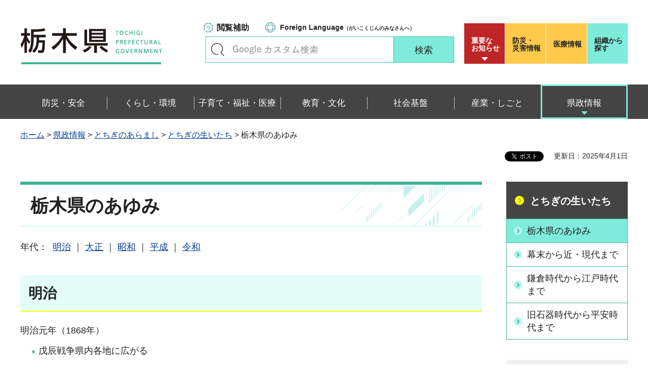

--- FILE ---
content_type: text/html
request_url: https://www.pref.tochigi.lg.jp/c05/kensei/aramashi/rekishi/ayumi.html
body_size: 25811
content:
<?xml version="1.0" encoding="utf-8"?>
<!DOCTYPE html PUBLIC "-//W3C//DTD XHTML 1.0 Transitional//EN" "http://www.w3.org/TR/xhtml1/DTD/xhtml1-transitional.dtd">
<html xmlns="http://www.w3.org/1999/xhtml" lang="ja" xml:lang="ja" xmlns:og="http://ogp.me/ns#" xmlns:fb="http://www.facebook.com/2008/fbml">
<head>
<meta http-equiv="Content-Type" content="text/html; charset=utf-8" />
<meta http-equiv="Content-Style-Type" content="text/css" />
<meta http-equiv="Content-Script-Type" content="text/javascript" />

<title>栃木県／栃木県のあゆみ</title>

<meta name="author" content="栃木県" />
<meta property="og:title" content="栃木県のあゆみ" />
<meta property="og:type" content="article" />
<meta property="og:description" content="" />
<meta property="og:url" content="https://www.pref.tochigi.lg.jp/c05/kensei/aramashi/rekishi/ayumi.html" />
<meta property="og:image" content="https://www.pref.tochigi.lg.jp/shared/rn/images/sns/logo.png" />
<meta property="og:site_name" content="栃木県" />
<meta property="og:locale" content="ja_jp" />
<meta name="viewport" content="width=device-width, maximum-scale=3.0" />
<meta name="format-detection" content="telephone=no" />
<link href="/shared/rn/style/default.css" rel="stylesheet" type="text/css" media="all" />
<link href="/shared/rn/style/layout.css" rel="stylesheet" type="text/css" media="all" />
<link href="/shared/templates/free_rn/style/edit.css" rel="stylesheet" type="text/css" media="all" />
<link href="/shared/rn/style/smartphone.css" rel="stylesheet" media="only screen and (max-width : 640px)" type="text/css" class="mc_css" />
<link href="/shared/templates/free_rn/style/edit_sp.css" rel="stylesheet" media="only screen and (max-width : 640px)" type="text/css" class="mc_css" />
<link href="/shared/rn/images/favicon/favicon.ico" rel="shortcut icon" type="image/vnd.microsoft.icon" />
<link href="/shared/rn/images/favicon/apple-touch-icon-precomposed.png" rel="apple-touch-icon-precomposed" />
<script type="text/javascript" src="/shared/rn/js/jquery.js"></script>
<script type="text/javascript" src="/shared/rn/js/setting.js"></script>
<script type="text/javascript" src="/shared/system/js/ysruby.js"></script>
<script type="text/javascript" src="/shared/rn/js/readspeaker.js"></script>





<script type="text/javascript" src="/shared/js/ga.js"></script>
<script type="text/javascript" src="/shared/js/ga_social_tracking.js"></script>
<script type="text/javascript">
window.twttr = (function (d,s,id) {
var t, js, fjs = d.getElementsByTagName(s)[0];
if (d.getElementById(id)) return; js=d.createElement(s); js.id=id;
js.src='//platform.twitter.com/widgets.js'; fjs.parentNode.insertBefore(js, fjs);
return window.twttr || (t = { _e: [], ready: function(f){ t._e.push(f) } });
}(document, 'script', 'twitter-wjs'));
// Wait for the asynchronous resources to load
twttr.ready(function(twttr) {
_ga.trackTwitter(); //Google Analytics tracking
});
</script>
</head>
<body class="format_free type_cnt no_javascript">
<div id="fb-root"></div>
<script type="text/javascript">
window.fbAsyncInit = function() {
_ga.trackFacebook(); //Google Analytics tracking
};
(function(d, s, id) {
var js, fjs = d.getElementsByTagName(s)[0];
if (d.getElementById(id)) return;
js = d.createElement(s); js.id = id;
js.src = 'https://connect.facebook.net/ja_JP/sdk.js#xfbml=1&version=v3.0';
fjs.parentNode.insertBefore(js, fjs);
}(document, 'script', 'facebook-jssdk'));
</script>
<script type="text/javascript" src="/shared/rn/js/init.js"></script>
<div id="tmp_wrapper">
<noscript>
<p>このサイトではJavaScriptを使用したコンテンツ・機能を提供しています。JavaScriptを有効にするとご利用いただけます。</p>
</noscript>
<p><a href="#tmp_honbun" class="skip">本文へスキップします。</a></p>
<div id="tmp_heading">

<div id="tmp_header">
<div class="container">
<div id="tmp_hlogo">
<p><a href="/index.html"><span>栃木県</span></a></p>
</div>
<div id="tmp_setting_wrap">
<div id="tmp_means">
<ul class="means_list">
	<li class="func_btn"><a href="javascript:void(0);">閲覧補助</a></li>
	<li class="language_link"><a href="/english/foreignlanguage.html"><span lang="en" xml:lang="en">Foreign Language</span>（がいこくじんのみなさんへ）</a></li>
</ul>
<div id="tmp_search">
<form action="/search/result.html" id="tmp_gsearch_form" name="tmp_gsearch_form">
<div class="wrap_sch_box">
<p class="sch_ttl"><label for="tmp_query">キーワードで探す</label></p>
<p class="sch_box"><input id="tmp_query" name="q" size="31" type="text" /></p>
</div>
<div class="wrap_sch_btn">
<p class="sch_btn"><input id="tmp_sma_func_sch_btn" name="sa" type="submit" value="検索" /></p>
<p id="tmp_sma_search_hidden"><input name="cx" type="hidden" value="016477326117940873376:8yermrtktjq" /><input name="ie" type="hidden" value="UTF-8" /><input name="cof" type="hidden" value="FORID:9" /></p>
</div>
</form>
</div>
</div>
<div id="tmp_header_btn">
<div class="header_btns">
<div class="notice_board"><a href="/juyo/index.html">重要な<br />
お知らせ</a></div>
<div class="disaster_url"><a href="/kurashi/bousai/index.html"><span>防災・</span>災害情報</a></div>
<div class="medical_link"><a href="https://www.iryou.teikyouseido.mhlw.go.jp">医療情報</a></div>
<div class="org_link"><a href="/kensei/kennososhiki/index.html">組織から探す</a></div>
</div>
</div>
</div>
</div>
<ul id="tmp_hnavi_s">
	<li id="tmp_hnavi_lmenu"><a href="/juyo/index.html"><span>緊急・防災</span></a></li>
	<li id="tmp_hnavi_rmenu"><a href="javascript:void(0);"><span>検索<br />
	メニュー</span></a></li>
</ul>
</div>
<div id="tmp_sma_menu">
<div id="tmp_sma_lmenu" class="wrap_sma_sch">
<div class="lmenu_wrap">
<p class="close_btn"><a href="javascript:void(0);"><span>閉じる</span></a></p>
</div>
</div>
<div id="tmp_function" class="function_menu">
<ul class="func_list">
	<li class="setting_func"><a href="/moji/index.html">文字サイズ・色合い変更</a></li>
	<li class="setting_speaker"><a accesskey="L" href="//app-eas.readspeaker.com/cgi-bin/rsent?customerid=8490&amp;lang=ja_jp&amp;readid=tmp_read_contents&amp;url=" onclick="readpage(this.href, 'tmp_readspeaker'); return false;" rel="nofollow" class="rs_href">音声読み上げ</a></li>
	<li class="setting_furigana"><a data-contents="tmp_read_contents" data-target="tmp_read_contents" href="javascript:void(0);" id="furigana">ふりがなON</a></li>
</ul>
<p class="close_btn"><a href="javascript:void(0);"><span>閉じる</span></a></p>
</div>
<div id="tmp_sma_rmenu" class="wrap_sma_sch">
<div class="rmenu_wrap">
<p class="close_btn"><a href="javascript:void(0);"><span>閉じる</span></a></p>
</div>
</div>
</div>
<div id="tmp_wrap_emergency">
<div class="container">
<div id="tmp_emergency">
<div id="tmp_emergency_ttl">
<p>重要なお知らせ</p>
</div>
<div id="tmp_emergency_cnt">&nbsp;</div>
</div>
<p class="close_btn"><a href="javascript:void(0);"><span>閉じる</span></a></p>
</div>
</div>


<div class="gnavi">
<div class="container">
<ul>
	<li class="glist1"><a href="/bousai-anzen/index.html"><span>防災・安全</span></a></li>
	<li class="glist2"><a href="/kurashi/index.html"><span>くらし・環境</span></a></li>
	<li class="glist3"><a href="/fukushi/index.html"><span>子育て・福祉・医療</span></a></li>
	<li class="glist4"><a href="/kyouiku/index.html"><span>教育・文化</span></a></li>
	<li class="glist5"><a href="/shakaikiban/index.html"><span>社会基盤</span></a></li>
	<li class="glist6"><a href="/sangyou/index.html"><span>産業・しごと</span></a></li>
	<li class="glist7"><a href="/kensei/index.html"><span>県政情報</span></a></li>
</ul>
</div>
</div>

</div>
<div id="tmp_pankuzu">
<div class="container">
<p><a href="/index.html">ホーム</a> &gt; <a href="/kensei/index.html">県政情報</a> &gt; <a href="/kensei/aramashi/index.html">とちぎのあらまし</a> &gt; <a href="/c05/kensei/aramashi/rekishi.html">とちぎの生いたち</a> &gt; 栃木県のあゆみ</p>
</div>
</div>
<div id="tmp_wrapper2" class="container">
<div id="tmp_wrap_custom_update">
<div id="tmp_custom_update">

<div id="tmp_social_plugins"><div class="social_media_btn line_btn">
<span>
<script type="text/javascript" src="//media.line.me/js/line-button.js?v=20140411" ></script>
<script type="text/javascript">
new media_line_me.LineButton({"pc":false,"lang":"ja","type":"a"});
</script>
</span>
</div><div class="social_media_btn facebook_btn">
<div data-href="https://www.pref.tochigi.lg.jp/c05/kensei/aramashi/rekishi/ayumi.html" data-layout="button_count" data-size="small" data-mobile-iframe="true" class="fb-share-button"></div>
</div>
<div class="social_media_btn twitter_btn">
<a href="https://twitter.com/share" data-url="https://www.pref.tochigi.lg.jp/c05/kensei/aramashi/rekishi/ayumi.html" data-text="栃木県のあゆみ" data-lang="ja" class="twitter-share-button">ツイート</a>
<script type="text/javascript">!function(d,s,id){var js,fjs=d.getElementsByTagName(s)[0],p=/^http:/.test(d.location)?'http':'https';if(!d.getElementById(id)){js=d.createElement(s);js.id=id;js.src=p+'://platform.twitter.com/widgets.js';fjs.parentNode.insertBefore(js,fjs);}}(document, 'script', 'twitter-wjs');</script>
</div>
</div>


<p id="tmp_update">更新日：2025年4月1日</p>

</div>
</div>
<div id="tmp_wrap_main" class="column_rnavi">
<div id="tmp_main">
<div class="wrap_col_main">
<div class="col_main">
<p id="tmp_honbun" class="skip">ここから本文です。</p>
<div id="tmp_readspeaker" class="rs_preserve rs_skip rs_splitbutton rs_addtools rs_exp"></div>
<div id="tmp_read_contents">


<div id="tmp_contents">

<h1>栃木県のあゆみ</h1>

<p class="gateway">年代：&nbsp; <a href="#meiji">明治</a>&nbsp;｜ <a href="#taisho">大正</a>&nbsp;｜ <a href="#showa">昭和</a>&nbsp;｜ <a href="#heisei">平成</a>&nbsp;｜ <a href="#reiwa">令和</a></p>
<h2><a id="meiji">明治</a></h2>
<p>明治元年（1868年）</p>
<ul>
	<li>戊辰戦争県内各地に広がる</li>
</ul>
<p>明治4年（1871年）</p>
<ul>
	<li>廃藩置県によって10県が成立、続いて宇都宮・栃木の2県に統合される</li>
</ul>
<p>明治6年（1873年）</p>
<ul>
	<li>宇都宮県を廃し栃木県に併合&nbsp;&nbsp;</li>
</ul>
<p>明治7年（1874年）</p>
<ul>
	<li>東京-宇都宮間の電信開通</li>
	<li>栃木県最初の新聞「栃木新誌」発行</li>
</ul>
<p>明治9年（1876年）</p>
<ul>
	<li>東京-宇都宮間郵便馬車開業</li>
</ul>
<p>明治12年（1879年）</p>
<ul>
	<li>初の栃木県会議員選挙</li>
</ul>
<p>明治13年（1880年）</p>
<ul>
	<li>印南丈作、矢板武ら那須開墾社をおこす</li>
</ul>
<p>明治17年（1884年）</p>
<ul>
	<li>県庁を栃木から宇都宮に移す</li>
</ul>
<p>明治18年（1885年）</p>
<ul>
	<li>東北本線大宮-宇都宮間開通</li>
	<li>那須疏水開通式を三島肇耕社で挙行</li>
</ul>
<p>明治21年（1888年）</p>
<ul>
	<li>県庁焼失（23年再建）</li>
	<li>両毛線小山-足利間開通</li>
</ul>
<p>明治22年（1889年）</p>
<ul>
	<li>町村制施行（26町145村）</li>
</ul>
<p>明治23年（1890年）</p>
<ul>
	<li>日光線全線開通</li>
</ul>
<p>明治34年（1901年）</p>
<ul>
	<li>足尾鉱毒問題で田中正造、天皇に直訴</li>
</ul>
<p>明治44年（1911年）</p>
<ul>
	<li>県人口100万人を超える</li>
</ul>
<p class="ptop"><a href="#tmp_header">ページの先頭へ戻る</a></p>
<h2><a id="taisho">大正</a></h2>
<p>大正3年（1914年）</p>
<ul>
	<li>足尾鉄道全線開通</li>
</ul>
<p>大正7年（1918年）</p>
<ul>
	<li>横綱栃木山誕生</li>
	<li>東野鉄道西那須野-黒羽間開通</li>
</ul>
<p>大正9年（1920年）</p>
<ul>
	<li>真岡線全線開通</li>
</ul>
<p>大正11年（1922年）</p>
<ul>
	<li>宇都宮高等農林学校創立</li>
</ul>
<p>大正12年（1923年）</p>
<ul>
	<li>烏山線全線開通</li>
	<li>関東大震災</li>
</ul>
<p class="ptop"><a href="#tmp_header">ページの先頭へ戻る</a></p>
<h2><a id="showa">昭和</a></h2>
<p>昭和4年（1929年）</p>
<ul>
	<li>東武線浅草-日光間開通</li>
</ul>
<p>昭和9年（1934年）</p>
<ul>
	<li>日光国立公園が指定される</li>
</ul>
<p>昭和11年（1936年）</p>
<ul>
	<li>県庁焼失（13年再建）</li>
</ul>
<p>昭和16年（1941年）</p>
<ul>
	<li>太平洋戦争始まる</li>
</ul>
<p>昭和20年（1945年）</p>
<ul>
	<li>宇都宮空襲</li>
	<li>太平洋戦争終戦</li>
	<li>婦人参政権獲得</li>
</ul>
<p>昭和21年（1946年）</p>
<ul>
	<li>戦後初の衆議院議員選挙</li>
	<li>日本国憲法公布</li>
</ul>
<p>昭和22年（1947年）</p>
<ul>
	<li>初の民選知事誕生</li>
	<li>市町村長選挙</li>
	<li>キャサリン台風来襲</li>
</ul>
<p>昭和24年（1949年）</p>
<ul>
	<li>今市震災</li>
	<li>宇都宮大学開学</li>
</ul>
<p>昭和28年（1953年）</p>
<ul>
	<li>町村合併促進</li>
</ul>
<p>昭和29年（1954年）</p>
<ul>
	<li>日光いろは坂有料道路完成</li>
</ul>
<p>昭和35年（1960年）</p>
<ul>
	<li>宇都宮工業団地造成はじまる</li>
</ul>
<p>昭和37年（1962年）</p>
<ul>
	<li>作新学院全国高校野球春夏連続優勝</li>
</ul>
<p>昭和38年（1963年）</p>
<ul>
	<li>ラジオ栃木（現栃木放送）開局</li>
</ul>
<p>昭和40年（1965年）</p>
<ul>
	<li>金精道路、第2いろは坂開通</li>
</ul>
<p>昭和47年（1972年）</p>
<ul>
	<li>日塩もみじライン開通</li>
	<li>栃木県立美術館オープン</li>
	<li>自治医科大学、南河内町（現下野市）に開学</li>
</ul>
<p>昭和48年（1973年）</p>
<ul>
	<li>県制百年記念式典開催</li>
</ul>
<p>昭和49年（1974年）</p>
<ul>
	<li>東北自動車道県内全線開通</li>
</ul>
<p>昭和53年（1978年）</p>
<ul>
	<li>日足トンネル開通</li>
</ul>
<p>昭和55年（1980年）</p>
<ul>
	<li>栃の葉国体、全国身体障害者スポーツ大会開催</li>
</ul>
<p>昭和57年（1982年）</p>
<ul>
	<li>第33回全国植樹祭開催</li>
	<li>東北新幹線開通</li>
	<li>栃木県立博物館オープン</li>
</ul>
<p>昭和59年（1984年）</p>
<ul>
	<li>&rsquo;84とちぎ博開催</li>
</ul>
<p>昭和60年（1985年）</p>
<ul>
	<li>県民の日制定</li>
</ul>
<p>昭和61年（1986年）</p>
<ul>
	<li>野岩鉄道会津鬼怒川線開通</li>
	<li>栃木県立がんセンター開所&nbsp;</li>
	<li>台風10 号による茂木町災害</li>
</ul>
<p>昭和62年（1987年）</p>
<ul>
	<li>第三セクター方式の真岡鐵道が発足</li>
</ul>
<p>昭和63年（1988年）</p>
<ul>
	<li>食と緑の博覧会イートピアとちぎ&rsquo;88開催</li>
	<li>尾頭トンネル開通</li>
</ul>
<p class="ptop"><a href="#tmp_header">ページの先頭へ戻る</a></p>
<h2><a id="heisei">平成</a></h2>
<p>平成元年（1989年）</p>
<ul>
	<li>マロニエプラザ完成</li>
</ul>
<p>平成3年（1991年）</p>
<ul>
	<li>日光自然博物館オープン</li>
	<li>総合文化センターオープン</li>
</ul>
<p>平成4年（1992年）</p>
<ul>
	<li>とちぎ海浜自然の家オープン</li>
	<li>とちぎ花センターオープン</li>
</ul>
<p>平成5年（1993年）</p>
<ul>
	<li>全国高校総体開催</li>
	<li>中国浙江省と友好提携協定書を締結</li>
</ul>
<p>平成6年（1994年）</p>
<ul>
	<li>エフエム栃木開局</li>
</ul>
<p>平成7年（1995年）</p>
<ul>
	<li>第10回国民文化祭・とちぎ95開催</li>
</ul>
<p>平成8年（1996年）</p>
<ul>
	<li>第51回国民体育大会 冬季大会スケート・アイスホッケー競技会開催</li>
	<li>とちぎ男女共同参画センター（パルティ）オープン</li>
	<li>宇都宮環状道路全線開通</li>
	<li>第20回全国育樹祭開催</li>
</ul>
<p>平成9年（1997年）</p>
<ul>
	<li>ジャパンフラワーフェスティバルとちぎ&rsquo;97開催</li>
	<li>とちぎ健康の森オープン</li>
	<li>県人口200万人を超える</li>
</ul>
<p>平成10年（1998年）</p>
<ul>
	<li>8 月末豪雨による災害</li>
</ul>
<p>平成11年（1999年）</p>
<ul>
	<li>とちぎテレビ開局</li>
	<li>アメリカ インディアナ州と姉妹提携協定書を締結</li>
	<li>「日光の社寺」が世界遺産登録される</li>
</ul>
<p>平成12年（2000年）</p>
<ul>
	<li>マロニエとちぎ緑花祭開催</li>
	<li>日光田母沢御用邸記念公園オープン&nbsp;</li>
	<li>イタリア大使館別荘記念公園オープン</li>
</ul>
<p>平成13年（2001年）&nbsp;</p>
<ul>
	<li>なかがわ水遊園オープン</li>
</ul>
<p>平成14年（2002年）</p>
<ul>
	<li>初の名誉県民、県民栄誉賞を選定</li>
</ul>
<p>平成15年（2003年）</p>
<ul>
	<li>とちぎ産業創造プラザオープン</li>
</ul>
<p>平成16年（2004年）</p>
<ul>
	<li>なす高原自然の家オープン</li>
</ul>
<p>平成17年（2005年）</p>
<ul>
	<li>那須塩原市誕生を皮切りに平成の大合併始まる</li>
	<li>「奥日光の湿原」がラムサール条約湿地に登録される</li>
</ul>
<p>平成18年（2006年）</p>
<ul>
	<li>JR東日本と東武鉄道特急相互乗り入れ</li>
</ul>
<p>平成19年（2007年）</p>
<ul>
	<li>第5代県庁舎落成（平成20年1月開庁）</li>
</ul>
<p>平成20年（2008年）</p>
<ul>
	<li>とちぎの元気な森づくり県民税導入</li>
	<li>フランス ヴォークリューズ県と交流協力協定書締結</li>
</ul>
<p>平成21年（2009年）</p>
<ul>
	<li>「とちぎ食の回廊」PR事業開始</li>
	<li>とちぎ未来大使を委嘱</li>
</ul>
<p>平成22年（2010年）</p>
<ul>
	<li>結城紬がユネスコ文化遺産に登録</li>
	<li>「とちぎの子ども育成憲章」制定</li>
</ul>
<p>平成23年（2011年）</p>
<ul>
	<li>東日本大震災</li>
	<li>北関東自動車道全線開通</li>
	<li>とちぎのいいもの販売推進本部発足&nbsp;</li>
	<li>第24回全国スポーツ・レクリエーション祭開催</li>
	<li>とちまるくんが県のマスコットキャラクターに就任</li>
</ul>
<p>平成24年（2012年）</p>
<ul>
	<li>県アンテナショップ「とちまるショップ」オープン</li>
	<li>「渡良瀬遊水地」がラムサール条約湿地に登録される</li>
	<li>いちごの新品種「スカイベリー」の命名・披露</li>
</ul>
<p>平成25年（2013年）</p>
<ul>
	<li>新観光キャッチコピー「本物の出会い 栃木」の決定</li>
	<li>県誕生140年記念イベント開催</li>
	<li>寺山ダムで全国初となるダムESCO事業開始</li>
</ul>
<p>平成26年（2014年）</p>
<ul>
	<li>第69回国民体育大会冬季大会 スケート・アイスホッケー競技会「ひかりの郷 日光国体」開催</li>
	<li>第27回全国健康福祉祭とちぎ大会「ねんりんピック栃木 2014」開催</li>
</ul>
<p>平成27年（2015年）</p>
<ul>
	<li>後世に残したい、大切にしたい、自慢できる県の100の地域資源「とちぎの百様」を選定</li>
	<li>平成27年9月 関東・東北豪雨災害&nbsp;</li>
</ul>
<p>平成28年（2016年）</p>
<ul>
	<li>英国大使館別荘記念公園オープン</li>
	<li>作新学院夏の全国高校野球優勝</li>
	<li>「烏山の山あげ行事」と「鹿沼今宮神社祭の屋台行事」がユネスコ無形文化遺産に登録</li>
</ul>
<p>平成29年（2017年）</p>
<ul>
	<li>第2回「山の日」記念全国大会を那須町で開催</li>
	<li>とちぎ技能五輪・アビリンピック2017開催</li>
</ul>
<p>平成30年（2018年）</p>
<ul>
	<li>1月15日を「いちご王国・栃木の日」として宣言</li>
	<li>「本物の出会い 栃木」デスティネーションキャンペーン開催</li>
	<li>栃木県大阪センターオープン</li>
</ul>
<p class="ptop"><a href="#tmp_header">ページの先頭へ戻る</a></p>
<h2><a id="reiwa" name="reiwa">令和</a></h2>
<p>令和元年（2019年）</p>
<ul>
	<li>大嘗祭悠紀地方の斎田に栃木県が選定される</li>
	<li>令和元年東日本台風災害</li>
</ul>
<p>令和2年（2020年）</p>
<ul>
	<li>新型コロナウイルス感染症流行</li>
	<li>いちごの新品種「とちあいか」の命名</li>
	<li>日光社寺文化財保存会の技術「建造物彩色」と「建造物漆塗」がユネスコ無形文化遺産に登録</li>
</ul>
<p>令和3年（2021年）</p>
<ul>
	<li>農業大学校に全国初「いちご学科」創設</li>
	<li>県内養鶏場で高病原性鳥インフルエンザ発生</li>
	<li>県内養豚場で豚熱発生</li>
</ul>
<p>令和4年（2022年）</p>
<ul>
	<li>第77回国民体育大会冬季大会スケート・アイスホッケー競技会「いちご一会とちぎ国体冬季大会」開催</li>
	<li>第77回国民体育大会「いちご一会とちぎ国体」開催</li>
	<li>第22回全国障害者スポーツ大会「いちご一会とちぎ大会」開催</li>
</ul>
<p>令和5年（2023年）</p>
<ul>
	<li>栃木県誕生150年</li>
	<li>G7栃木県・日光男女共同参画・女性活躍担当大臣会合開催</li>
	<li>芳賀・宇都宮LRT（ライトライン）開業</li>
</ul>
<p>令和6年（2024年）</p>
<ul>
	<li>栃木JIMINIE倶楽部自然の家みかもオープン</li>
	<li>栃木県林業大学校・林業センター落成</li>
</ul>
<p class="ptop"><a href="#tmp_header">ページの先頭へ戻る</a></p>



</div>
</div>
<div id="tmp_inquiry">
<div id="tmp_inquiry_ttl">
<p>お問い合わせ</p>
</div>
<div id="tmp_inquiry_cnt">
<div class="inquiry_parts">
<p>広報課</p>
<p>〒320-8501&nbsp;宇都宮市塙田1-1-20　県庁舎本館3階</p>
<p>電話番号：028-623-2192</p>
<p>ファックス番号：028-623-2160</p>
<p>Email：<a href="mailto:kouhou&#64;pref.tochigi.lg.jp">kouhou&#64;pref.tochigi.lg.jp</a></p>
</div>
</div>
</div>
</div>
</div>
<div class="wrap_col_rgt_navi">
<div class="col_rgt_navi">

<div id="tmp_lnavi">
<div id="tmp_lnavi_ttl">
<p><a href="/c05/kensei/aramashi/rekishi.html">とちぎの生いたち</a></p>
</div>
<div id="tmp_lnavi_cnt">
<ul>
<li><a href="/c05/kensei/aramashi/rekishi/ayumi.html">栃木県のあゆみ</a></li>
<li><a href="/c05/kensei/aramashi/rekishi/bakumatsu-kingendai.html">幕末から近・現代まで</a></li>
<li><a href="/c05/kensei/aramashi/rekishi/kamakura-edo.html">鎌倉時代から江戸時代まで</a></li>
<li><a href="/c05/kensei/aramashi/rekishi/kyuusekki-heiann.html">旧石器時代から平安時代まで</a></li>
</ul>
</div>
</div>


<div class="rgt_banner">
<div class="rgt_banner_ttl">
<p>バナー広告</p>
</div>
<div class="rgt_banner_cnt"><script src="/shared/system/js/common/utility.js" type="text/javascript"></script>
<script src="/shared/system/js/banner/banner_rand_prev.js" type="text/javascript"></script>
<script type="text/javascript">
<!--
document.write('<div id="advert_area_0" class="banner"></div>');
var advert_0 = new KoukokuPublish();
advert_0.LoadData(0,2);
//-->
</script><noscript><p><a href="/banner/2/banner_list_2.html">広告一覧ページへ</a></p></noscript></div>
<div class="advertising_btn"><a href="/c05/kensei/kouhou/hp/banner.html">広告掲載のご案内</a></div>
</div>

</div>
</div>
</div>
</div>
</div>

<div id="tmp_wrap_footer">
<div id="tmp_footer">
<div class="container">
<div class="pnavi used_bg_img">
<p class="ptop"><a href="#tmp_wrapper"><span>ページの先頭へ戻る</span></a></p>
</div>
<div class="footer_lft">
<div class="footer_ttl_wrap">
<div class="footer_ttl">
<p class="ttl_name"><span>栃木県庁</span></p>
<p class="ttl_link"><a href="/kensei/kennososhiki/chousha/index.html">庁舎案内</a></p>
<p class="ttl_des">TOCHIGI PREFECTURAL GOVERNMENT</p>
</div>
</div>
<div class="footer_cnt">
<address>
<p class="footer_number">法人番号：5000020090000</p>
<p class="footer_address">〒320-8501　栃木県宇都宮市塙田1-1-20</p>
<p class="footer_phone">電話番号：028-623-2323</p>
</address>
</div>
</div>
<div class="footer_rgt">
<ul class="fnavi">
	<li><a href="/kensei/kouhou/hp/chosakuken/index.html">リンク・著作権・免責事項</a></li>
	<li><a href="/c05/pref/kouhou/kouhoushi/mobile.html">携帯サイト</a></li>
	<li><a href="/c05/pref/kouhou/kouhoushi/privacy.html">個人情報保護方針</a></li>
	<li><a href="/c05/kensei/kouhou/hp/tukaikata.html">サイト利用案内</a></li>
	<li><a href="/accessibility/index.html">ウェブアクセシビリティ方針</a></li>
	<li><a href="/c05/kensei/kouhou/hp/otoiawase.html">お問い合わせ</a></li>
	<li><a href="/sitemap/index.html">サイトマップ</a></li>
	<li><a href="/b06/system/gaido/annai/access.html">県庁舎へのアクセス</a></li>
</ul>
</div>
<div class="copyright_wrap">
<p lang="en" xml:lang="en" class="copyright">Copyright &copy; Tochigi Prefecture. All Rights Reserved.</p>
</div>
</div>
</div>
</div>

</div>
<script type="text/javascript" src="/shared/rn/js/function.js"></script>
<script type="text/javascript" src="/shared/rn/js/main.js"></script>
</body>
</html>
